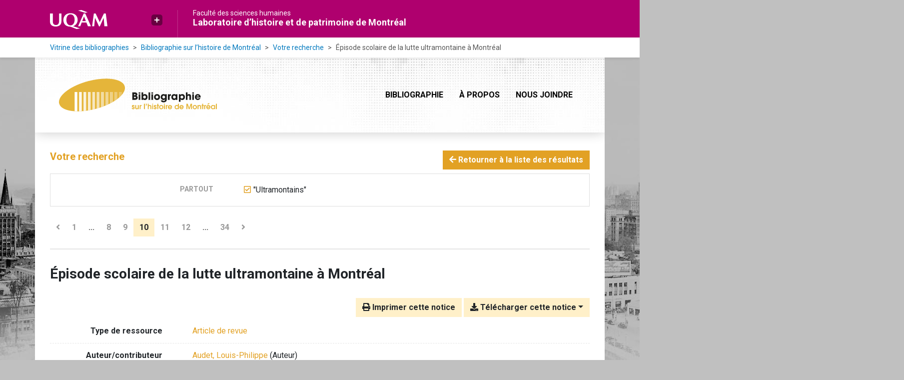

--- FILE ---
content_type: text/html; charset=utf-8
request_url: https://bibliographies.uqam.ca/bhm/bibliographie/?all=%22Ultramontains%22&page=10&page-len=1&id=IK3GWY4E
body_size: 30220
content:

<!doctype html>
<html lang="fr-CA" class="no-js">
        <head >
                <meta charset="utf-8"> 
                <meta http-equiv="X-UA-Compatible" content="IE=edge">
    <meta name="viewport" content="width=device-width, initial-scale=1, shrink-to-fit=no">
    <meta name="generator" content="Kerko">
    <link rel="canonical" title="Épisode scolaire de la lutte ultramontaine à Montréal" href="https://bibliographies.uqam.ca/bhm/bibliographie/IK3GWY4E">
            <link rel="alternate" title="RIS" type="application/x-research-info-systems" href="/bhm/bibliographie/IK3GWY4E/export/ris">
            <link rel="alternate" title="BibTeX" type="application/x-bibtex" href="/bhm/bibliographie/IK3GWY4E/export/bibtex">
        <meta name="citation_title" content="Épisode scolaire de la lutte ultramontaine à Montréal">
        <meta name="citation_publication_date" content="1974">
        <meta name="citation_date" content="1974">
        <meta name="citation_year" content="1974">
        <meta name="citation_author" content="Audet, Louis-Philippe">
        <meta name="citation_volume" content="39">
        <meta name="citation_firstpage" content="9">
        <meta name="citation_lastpage" content="43">
        <meta name="citation_journal_title" content="Les Cahiers des Dix">
    <meta name="robots" content="noindex">
        <link rel="prev" href="/bhm/bibliographie/?all=%22Ultramontains%22&page-len=1&page=9">
        <link rel="next" href="/bhm/bibliographie/?all=%22Ultramontains%22&page-len=1&page=11">
            <title>Épisode scolaire de la lutte ultramontaine à Montréal | Bibliographie sur l’histoire de Montréal</title>
    
    <link rel="stylesheet" href="/bhm/static/styles/main.css">

        <link rel="stylesheet" href="https://use.fontawesome.com/releases/v5.8.2/css/solid.css" integrity="sha384-ioUrHig76ITq4aEJ67dHzTvqjsAP/7IzgwE7lgJcg2r7BRNGYSK0LwSmROzYtgzs" crossorigin="anonymous">
        <link rel="stylesheet" href="https://use.fontawesome.com/releases/v5.8.2/css/regular.css" integrity="sha384-hCIN6p9+1T+YkCd3wWjB5yufpReULIPQ21XA/ncf3oZ631q2HEhdC7JgKqbk//4+" crossorigin="anonymous">
        <link rel="stylesheet" href="https://use.fontawesome.com/releases/v5.8.2/css/fontawesome.css" integrity="sha384-sri+NftO+0hcisDKgr287Y/1LVnInHJ1l+XC7+FOabmTTIK0HnE2ID+xxvJ21c5J" crossorigin="anonymous">
        <link rel="stylesheet" href="/bhm/bibliographie/static/kerko/css/styles.css?20230626">
    <link rel="preconnect" href="https://fonts.googleapis.com">
    <link rel="preconnect" href="https://fonts.gstatic.com" crossorigin>
    <link rel="stylesheet" href="https://fonts.googleapis.com/css2?family=Roboto:wght@400;700&display=swap">
    <link rel="shortcut icon" href="/bhm/static/images/uqam/favicon/faculte-sciences-humaines.ico" type="image/x-icon">
<script>
                    var re = new RegExp('(^|\\s)no-js(\\s|$)');
                    document.documentElement.className = document.documentElement.className.replace(re, '$1js$2');
                </script>
        </head>
        <body >
    <header>
                <a class="sr-only sr-only-focusable" href="#contenu-principal">Aller directement au contenu principal</a><div class="uqam-header d-print-none">
    <div class="container">
        <div class="row">
            <div class="uqam-logo col-sm-3">
                <a href="https://uqam.ca">
                  <img src="/bhm/static/images/uqam/uqam_logo.svg" class="img-fluid" alt="UQAM">
                </a>
                <div id="uqam_plus" class="d-none d-lg-block">
                    <a href="#" tabindex="0" data-toggle="popover" data-trigger="manual" data-placement="bottom" aria-label="Liens externes de l'UQAM" class="uqam_plus_button" role="button"></a>
                    <div id="uqam_plus_interieur">
                        <ul>
                            <li><a href="https://uqam.ca/">Page d'accueil de l'UQAM</a></li>
                            <li><a href="https://www.etudier.uqam.ca/">Étudier à l'UQAM</a></li>
                            <li><a href="https://www.apps.uqam.ca/Application/SGSR/Repertoire/Bottin.aspx?">Bottin du personnel</a></li>
                            <li><a href="https://carte.uqam.ca/">Carte du campus</a></li>
                            <li><a href="https://www.bibliotheques.uqam.ca/">Bibliothèques</a></li>
                            <li><a href="https://www.uqam.ca/joindre/">Pour nous joindre</a></li>
                      </ul>
                    </div>
                </div>
            </div>
            <div class="titre col-sm-6 d-none d-lg-block">
                <a class="faculte" href="https://www.fsh.uqam.ca">Faculté des sciences humaines</a>
                <a class="titre_site" href="https://lhpm.uqam.ca">Laboratoire d’histoire et de patrimoine de Montréal</a>
            </div>
        </div>
    </div>
</div>
        
            <div class="uqam-breadcrumb d-none d-lg-block d-print-none">
                <nav class="container" aria-label="Fil d'Ariane">
                    <ol class="breadcrumb">
                        
            <li class="breadcrumb-item">
                <a href="https://bibliographies.uqam.ca" >Vitrine des bibliographies</a>
            </li>
            <li class="breadcrumb-item">
                <a href="/bhm/bibliographie/" >Bibliographie sur l’histoire de Montréal</a>
            </li>
            <li class="breadcrumb-item">
                <a href="/bhm/bibliographie/?all=%22Ultramontains%22&page=1" >Votre recherche</a>
            </li>
            <li class="breadcrumb-item active" aria-current="page">Épisode scolaire de la lutte ultramontaine à Montréal</li>
                    </ol>
                </nav>
            </div>

    </header>

        <main id="contenu-principal" class="container container-main"><nav class="navbar navbar-expand-lg navbar-light bg-white d-print-none">
    <a href="/bhm/bibliographie/" class="navbar-brand">
        <img class="logo" src="/bhm/static/images/logo.svg" alt="Bibliographie sur l’histoire de Montréal" title="Bibliographie sur l’histoire de Montréal">
    </a>
    <button class="navbar-toggler" type="button" data-toggle="collapse" data-target="#navbar-content" aria-controls="navbar-content" aria-expanded="false" aria-label="Basculer la navigation">
        <span class="navbar-toggler-icon"></span>
    </button>
    <div id="navbar-content" class="collapse navbar-collapse">
        <ul class="navbar-nav ml-auto justify-content-end">
    <li class="nav-item active">
        <a class="nav-link" href="/bhm/bibliographie/" >Bibliographie</a>
    </li>

    <li class="nav-item ">
        <a class="nav-link" href="/bhm/bibliographie/a-propos" >À propos</a>
    </li>

    <li class="nav-item ">
        <a class="nav-link" href="/bhm/bibliographie/nous-joindre" >Nous joindre</a>
    </li>

        </ul>
    </div>
</nav>
    <div class="d-none d-print-block mb-2">
        <img src="/bhm/static/images/logo.png" width="316" height="66" alt="Bibliographie sur l’histoire de Montréal" title="Logo">
    </div>
    
                <div class="main-inner row">
                        <div class="col-12 ">
    <div class="mt-2 row">
        <h1 class="h4 col-auto mr-auto pr-1 d-inline d-print-none text-primary">Votre recherche</h1>
            <div class="col-auto ml-auto mb-2 pl-1 text-right d-print-none">
                <a class="btn btn-primary" href="/bhm/bibliographie/?all=%22Ultramontains%22&page=1">
                    <span class="fas fa-arrow-left" aria-hidden="true"></span> Retourner à la liste des résultats
                </a>
            </div>
    </div>
            <div class="card breadbox mb-4 d-print-none">
                <div class="card-body">
        <div class="row">
            <div class="col-md-4 font-weight-bold break-word text-md-right text-print-left small text-uppercase text-secondary">
                Partout
            </div>
            <div class="col-md-8">
        <ul class="list-unstyled mb-0"><li class="position-relative" style="margin-left:20px;"><a class="no-decorate" href="/bhm/bibliographie/" title="Retirer le terme '&#34;Ultramontains&#34;'" aria-label="Retirer le terme '&#34;Ultramontains&#34;'" rel="nofollow"><span class="far fa-check-square position-absolute" aria-hidden="true" style="margin-left:1px;top:-1px;left:-20px;line-height:1.5;"></span>
                    <span class="facet-item-label parent-decorate">&#34;Ultramontains&#34;</span></a>
            
        </li>
        </ul>
            </div>
        </div>
                </div>
            </div>
    <nav class="mb-4 d-print-none" aria-label="Pagination des résultats de recherche">
        <div class="d-none d-md-block">
            <ul class="pagination mb-0 flex-wrap">
                    
    <li class="page-item">
        <a class="page-link" href="/bhm/bibliographie/?all=%22Ultramontains%22&page-len=1&page=9" rel="prev" title="Page précédente" aria-label="Page précédente">
            <span class="fas fa-angle-left" aria-hidden="true"></span>
        </a>
    </li>
                    
    <li class="page-item">
        <a class="page-link" href="/bhm/bibliographie/?all=%22Ultramontains%22&page-len=1" title="Page 1" aria-label="Page 1">1</a>
    </li>
                        
    <li class="page-item disabled" aria-hidden="true">
        <span class="page-link">...</span>
    </li>
                    
    <li class="page-item">
        <a class="page-link" href="/bhm/bibliographie/?all=%22Ultramontains%22&page-len=1&page=8" title="Page 8" aria-label="Page 8">8</a>
    </li>
                    
    <li class="page-item">
        <a class="page-link" href="/bhm/bibliographie/?all=%22Ultramontains%22&page-len=1&page=9" title="Page 9" aria-label="Page 9">9</a>
    </li>

                
    <li class="page-item active">
        <span class="page-link" aria-current="page" title="Page 10 (Page courante)" aria-label="Page 10 (Page courante)">10</span>
    </li>
                    
    <li class="page-item">
        <a class="page-link" href="/bhm/bibliographie/?all=%22Ultramontains%22&page-len=1&page=11" title="Page 11" aria-label="Page 11">11</a>
    </li>
                    
    <li class="page-item">
        <a class="page-link" href="/bhm/bibliographie/?all=%22Ultramontains%22&page-len=1&page=12" title="Page 12" aria-label="Page 12">12</a>
    </li>
                        
    <li class="page-item disabled" aria-hidden="true">
        <span class="page-link">...</span>
    </li>
                    
    <li class="page-item">
        <a class="page-link" href="/bhm/bibliographie/?all=%22Ultramontains%22&page-len=1&page=34" title="Page 34 (Dernière page)" aria-label="Page 34 (Dernière page)">34</a>
    </li>
                    
    <li class="page-item">
        <a class="page-link" href="/bhm/bibliographie/?all=%22Ultramontains%22&page-len=1&page=11" rel="next" title="Page suivante" aria-label="Page suivante">
            <span class="fas fa-angle-right" aria-hidden="true"></span>
        </a>
    </li>
            </ul>
        </div>
        <div class="d-md-none">
            <ul class="pagination mb-0 flex-wrap">
                    
    <li class="page-item">
        <a class="page-link" href="/bhm/bibliographie/?all=%22Ultramontains%22&page-len=1&page=9" rel="prev" title="Page précédente" aria-label="Page précédente">
            <span class="fas fa-angle-left" aria-hidden="true"></span>
        </a>
    </li>

                <li class="page-item disabled">
                    <span class="page-link">Page 10 de 34</span>
                </li>
                    
    <li class="page-item">
        <a class="page-link" href="/bhm/bibliographie/?all=%22Ultramontains%22&page-len=1&page=11" rel="next" title="Page suivante" aria-label="Page suivante">
            <span class="fas fa-angle-right" aria-hidden="true"></span>
        </a>
    </li>
            </ul>
        </div>
    </nav>
        <h2 class="search-item-single my-4 clearfix">
Épisode scolaire de la lutte ultramontaine à Montréal</h2>
    <div class="mt-2 mb-4 item-content">
                    <div class="row my-2">
                        <div class="col-auto ml-auto text-right">
                                <div class="d-none d-md-inline-block d-print-none mb-2">
                                    <button id="print-link" class="btn btn-light" type="button">
                                        <span class="fas fa-print" aria-hidden="true"></span> Imprimer cette notice
                                    </button>
                                </div>
                                <div class="d-inline-block d-print-none mb-2">
                                    <div class="dropdown">
                                        <button class="btn btn-light dropdown-toggle" type="button" id="download-options" data-toggle="dropdown" aria-haspopup="true" aria-expanded="false">
                                            <span class="fas fa-download" aria-hidden="true"></span> Télécharger cette notice</button>
                                        <div class="dropdown-menu dropdown-menu-right dropdown-width-300" aria-labelledby="download-options">
                                                <a class="dropdown-item" href="/bhm/bibliographie/IK3GWY4E/export/ris" rel="alternate" type="application/x-research-info-systems" title="Télécharger au format RIS" aria-label="Télécharger au format RIS">RIS</a>
                                                <p class="px-4 text-muted">Format recommandé pour la plupart des logiciels de gestion de références bibliographiques</p>
                                                <a class="dropdown-item" href="/bhm/bibliographie/IK3GWY4E/export/bibtex" rel="alternate" type="application/x-bibtex" title="Télécharger au format BibTeX" aria-label="Télécharger au format BibTeX">BibTeX</a>
                                                <p class="px-4 text-muted">Format recommandé pour les logiciels spécialement conçus pour BibTeX</p>
                                        </div>
                                    </div>
                                </div>
                        </div>
                    </div>
        <div class="row mb-3 ">
            <div class="col-md-4 col-lg-3 font-weight-bold break-word text-md-right text-print-left">Type de ressource</div>
            <div class="col-md-8 col-lg-9 break-word ">
        <div class="list-no-bullets"><div class="position-relative"><a class="no-decorate" href="/bhm/bibliographie/?type=journalArticle" title="Chercher le type de ressource 'Article de revue'" aria-label="Chercher le type de ressource 'Article de revue'" rel="nofollow">
                    <span class="facet-item-label parent-decorate">Article de revue</span></a>
            
        </div>
        </div></div>
        </div>
                <div class="row mb-3">
                    <div class="col-md-4 col-lg-3 font-weight-bold break-word text-md-right text-print-left">Auteur/contributeur</div>
                    <div class="col-md-8 col-lg-9 break-word">
                        <ul class="list-unstyled mb-0">
                                <li><a href="/bhm/bibliographie/?creator=%22Audet,+Louis-Philippe%22" title="Chercher 'Audet, Louis-Philippe'" aria-label="Chercher 'Audet, Louis-Philippe'">Audet, Louis-Philippe</a>
                                        (Auteur)
                                </li>
                        </ul>
                    </div>
                </div>
        <div class="row mb-3 ">
            <div class="col-md-4 col-lg-3 font-weight-bold break-word text-md-right text-print-left">Titre</div>
            <div class="col-md-8 col-lg-9 break-word ">Épisode scolaire de la lutte ultramontaine à Montréal</div>
        </div>
        <div class="row mb-3 ">
            <div class="col-md-4 col-lg-3 font-weight-bold break-word text-md-right text-print-left">Publication</div>
            <div class="col-md-8 col-lg-9 break-word ">Les Cahiers des Dix</div>
        </div>
        <div class="row mb-3 ">
            <div class="col-md-4 col-lg-3 font-weight-bold break-word text-md-right text-print-left">Volume</div>
            <div class="col-md-8 col-lg-9 break-word ">39</div>
        </div>
        <div class="row mb-3 ">
            <div class="col-md-4 col-lg-3 font-weight-bold break-word text-md-right text-print-left">Pages</div>
            <div class="col-md-8 col-lg-9 break-word ">9-43</div>
        </div>
        <div class="row mb-3 ">
            <div class="col-md-4 col-lg-3 font-weight-bold break-word text-md-right text-print-left">Date</div>
            <div class="col-md-8 col-lg-9 break-word ">1974</div>
        </div>
        <div class="row mb-3 ">
            <div class="col-md-4 col-lg-3 font-weight-bold break-word text-md-right text-print-left">URL</div>
            <div class="col-md-8 col-lg-9 break-word "><a href="https://www.erudit.org/fr/revues/cdd/1974-n39-cdd01428/1025316ar.pdf" rel="noopener noreferrer" target="_blank">https://www.erudit.org/fr/revues/cdd/1974-n39-cdd01428/1025316ar.pdf</a></div>
        </div>
        <div class="row mb-3 ">
            <div class="col-md-4 col-lg-3 font-weight-bold break-word text-md-right text-print-left">Catalogue de bibl.</div>
            <div class="col-md-8 col-lg-9 break-word ">Clés pour l&#39;histoire</div>
        </div>
        <div class="row mb-3 ">
            <div class="col-md-4 col-lg-3 font-weight-bold break-word text-md-right text-print-left">Cote</div>
            <div class="col-md-8 col-lg-9 break-word ">2964</div>
        </div>
        <div class="row mb-3 ">
            <div class="col-md-4 col-lg-3 font-weight-bold break-word text-md-right text-print-left">Citer ce document</div>
            <div class="col-md-8 col-lg-9 break-word "><div class="card"><div class="card-body"><div class="csl-bib-body" style="line-height: 1.35; ">
  <div class="csl-entry">AUDET, Louis-Philippe. &#xAB;&#xA0;&#xC9;pisode scolaire de la lutte ultramontaine &#xE0; Montr&#xE9;al&#xA0;&#xBB;. <i>Les Cahiers des Dix</i>, 39 (1974), p.&#xA0;9&#x2013;43.</div>
</div></div></div></div>
        </div>
    
                    
        <div class="row mb-3">
            <div class="col-md-4 col-lg-3 font-weight-bold break-word text-md-right text-print-left">
                Période
            </div>
            <div class="col-md-8 col-lg-9 break-word">
        <ul class="list-unstyled mb-0"><li><a class="no-decorate" href="/bhm/bibliographie/?periode=DDPN5QKX" title="Chercher avec le filtre 'De 1760 à 1867'" aria-label="Chercher avec le filtre 'De 1760 à 1867'" rel="nofollow">
                    <span class="facet-item-label parent-decorate">De 1760 à 1867</span></a>
            
        </li><li><a class="no-decorate" href="/bhm/bibliographie/?periode=QDXNLJCY" title="Chercher avec le filtre 'De 1867 à nos jours'" aria-label="Chercher avec le filtre 'De 1867 à nos jours'" rel="nofollow">
                    <span class="facet-item-label parent-decorate">De 1867 à nos jours</span></a>
            
        </li>
        </ul>
            </div>
        </div>
                    
        <div class="row mb-3">
            <div class="col-md-4 col-lg-3 font-weight-bold break-word text-md-right text-print-left">
                Thème
            </div>
            <div class="col-md-8 col-lg-9 break-word">
        <ul class="list-unstyled mb-0"><li><a class="no-decorate" href="/bhm/bibliographie/?theme=M4WLIHC9" title="Chercher avec le filtre 'Société'" aria-label="Chercher avec le filtre 'Société'" rel="nofollow">
                    <span class="facet-item-label parent-decorate">Société</span></a>
            
                
        <ul class="list-no-bullets"><li><a class="no-decorate" href="/bhm/bibliographie/?theme=M4WLIHC9.UD3JKEBZ" title="Chercher avec le filtre 'Éducation'" aria-label="Chercher avec le filtre 'Éducation'" rel="nofollow">
                    <span class="facet-item-label parent-decorate">Éducation</span></a>
            
        </li><li><a class="no-decorate" href="/bhm/bibliographie/?theme=M4WLIHC9.ZTHCYAFX" title="Chercher avec le filtre 'Religions et Églises'" aria-label="Chercher avec le filtre 'Religions et Églises'" rel="nofollow">
                    <span class="facet-item-label parent-decorate">Religions et Églises</span></a>
            
        </li>
        </ul>
        </li>
        </ul>
            </div>
        </div>
        <div class="row mb-3 ">
            <div class="col-md-4 col-lg-3 font-weight-bold break-word text-md-right text-print-left">Sujet</div>
            <div class="col-md-8 col-lg-9 break-word ">
            <ul class="list-unstyled mb-0">
                                <li>
                                    <a href="/bhm/bibliographie/?all=%22Commission+des+%C3%A9coles+catholiques+de+Montr%C3%A9al%22" title="Chercher avec le terme 'Commission des écoles catholiques de Montréal'" aria-label="Chercher avec le terme 'Commission des écoles catholiques de Montréal'">Commission des écoles catholiques de Montréal</a>
                                </li>
                                <li>
                                    <a href="/bhm/bibliographie/?all=%22Communaut%C3%A9s+religieuses%22" title="Chercher avec le terme 'Communautés religieuses'" aria-label="Chercher avec le terme 'Communautés religieuses'">Communautés religieuses</a>
                                </li>
                                <li>
                                    <a href="/bhm/bibliographie/?all=%22Fr%C3%A8res+des+%C3%A9coles+chr%C3%A9tiennes%22" title="Chercher avec le terme 'Frères des écoles chrétiennes'" aria-label="Chercher avec le terme 'Frères des écoles chrétiennes'">Frères des écoles chrétiennes</a>
                                </li>
                                <li>
                                    <a href="/bhm/bibliographie/?all=%22Ultramontains%22" title="Chercher avec le terme 'Ultramontains'" aria-label="Chercher avec le terme 'Ultramontains'">Ultramontains</a>
                                </li>
            </ul></div>
        </div>

        <div class="row mb-3 ">
            <div class="col-md-4 col-lg-3 font-weight-bold break-word text-md-right text-print-left">Lien vers cette notice</div>
            <div class="col-md-8 col-lg-9 break-word "><a rel="bookmark" title="Lien permanent vers cette notice bibliographique" href="https://bibliographies.uqam.ca/bhm/bibliographie/IK3GWY4E">https://bibliographies.uqam.ca/bhm/bibliographie/IK3GWY4E</a></div>
        </div>
    </div><span class='Z3988' title='url_ver=Z39.88-2004&amp;ctx_ver=Z39.88-2004&amp;rfr_id=info%3Asid%2Fzotero.org%3A2&amp;rft_val_fmt=info%3Aofi%2Ffmt%3Akev%3Amtx%3Ajournal&amp;rft.genre=article&amp;rft.atitle=%C3%89pisode%20scolaire%20de%20la%20lutte%20ultramontaine%20%C3%A0%20Montr%C3%A9al&amp;rft.jtitle=Les%20Cahiers%20des%20Dix&amp;rft.volume=39&amp;rft.aufirst=Louis-Philippe&amp;rft.aulast=Audet&amp;rft.au=Louis-Philippe%20Audet&amp;rft.date=1974&amp;rft.pages=9-43&amp;rft.spage=9&amp;rft.epage=43'></span>

    <nav class="mb-4 d-print-none" aria-label="Pagination des résultats de recherche">
        <div class="d-none d-md-block">
            <ul class="pagination mb-0 flex-wrap">
                    
    <li class="page-item">
        <a class="page-link" href="/bhm/bibliographie/?all=%22Ultramontains%22&page-len=1&page=9" rel="prev" title="Page précédente" aria-label="Page précédente">
            <span class="fas fa-angle-left" aria-hidden="true"></span>
        </a>
    </li>
                    
    <li class="page-item">
        <a class="page-link" href="/bhm/bibliographie/?all=%22Ultramontains%22&page-len=1" title="Page 1" aria-label="Page 1">1</a>
    </li>
                        
    <li class="page-item disabled" aria-hidden="true">
        <span class="page-link">...</span>
    </li>
                    
    <li class="page-item">
        <a class="page-link" href="/bhm/bibliographie/?all=%22Ultramontains%22&page-len=1&page=8" title="Page 8" aria-label="Page 8">8</a>
    </li>
                    
    <li class="page-item">
        <a class="page-link" href="/bhm/bibliographie/?all=%22Ultramontains%22&page-len=1&page=9" title="Page 9" aria-label="Page 9">9</a>
    </li>

                
    <li class="page-item active">
        <span class="page-link" aria-current="page" title="Page 10 (Page courante)" aria-label="Page 10 (Page courante)">10</span>
    </li>
                    
    <li class="page-item">
        <a class="page-link" href="/bhm/bibliographie/?all=%22Ultramontains%22&page-len=1&page=11" title="Page 11" aria-label="Page 11">11</a>
    </li>
                    
    <li class="page-item">
        <a class="page-link" href="/bhm/bibliographie/?all=%22Ultramontains%22&page-len=1&page=12" title="Page 12" aria-label="Page 12">12</a>
    </li>
                        
    <li class="page-item disabled" aria-hidden="true">
        <span class="page-link">...</span>
    </li>
                    
    <li class="page-item">
        <a class="page-link" href="/bhm/bibliographie/?all=%22Ultramontains%22&page-len=1&page=34" title="Page 34 (Dernière page)" aria-label="Page 34 (Dernière page)">34</a>
    </li>
                    
    <li class="page-item">
        <a class="page-link" href="/bhm/bibliographie/?all=%22Ultramontains%22&page-len=1&page=11" rel="next" title="Page suivante" aria-label="Page suivante">
            <span class="fas fa-angle-right" aria-hidden="true"></span>
        </a>
    </li>
            </ul>
        </div>
        <div class="d-md-none">
            <ul class="pagination mb-0 flex-wrap">
                    
    <li class="page-item">
        <a class="page-link" href="/bhm/bibliographie/?all=%22Ultramontains%22&page-len=1&page=9" rel="prev" title="Page précédente" aria-label="Page précédente">
            <span class="fas fa-angle-left" aria-hidden="true"></span>
        </a>
    </li>

                <li class="page-item disabled">
                    <span class="page-link">Page 10 de 34</span>
                </li>
                    
    <li class="page-item">
        <a class="page-link" href="/bhm/bibliographie/?all=%22Ultramontains%22&page-len=1&page=11" rel="next" title="Page suivante" aria-label="Page suivante">
            <span class="fas fa-angle-right" aria-hidden="true"></span>
        </a>
    </li>
            </ul>
        </div>
    </nav>
                        </div>
                </div><div class="text-secondary d-print-none">
    <div class="pt-3">
            <a class="text-decoration-none" href="https://lhpm.uqam.ca/montreal-plaque-tournante-des-echanges/a-propos/" target="_blank" rel="noopener" title="Montréal, plaque tournante des échanges">
                <img class="mw-100 mr-5 my-4" alt="Montréal, plaque tournante des échanges" src="/bhm/static/images/logo-mpte.png">
            </a>
            <a class="text-decoration-none" href="https://lhpm.uqam.ca/" target="_blank" rel="noopener" title="Laboratoire d’histoire et de patrimoine de Montréal">
                <img class="mw-100 mr-5 my-4" alt="Laboratoire d’histoire et de patrimoine de Montréal" src="/bhm/static/images/logo-lhpm.png">
            </a>
    </div>
    <div>
        <a class="text-decoration-none" href="https://www.sshrc-crsh.gc.ca/" target="_blank" rel="noopener" title="Avec le soutien financier du Conseil de recherche en sciences humaines du Canada">
            <img class="mw-100 mr-5 mb-3" alt="Conseil de recherche en sciences humaines du Canada" src="/bhm/static/images/logo-crsh.png" width="489" class="logo-footer">
        </a>
        <a class="text-decoration-none" href="https://frq.gouv.qc.ca/" target="_blank" rel="noopener" title="Avec le soutien financier du Fonds de recherche Société et culture">
            <img class="mw-100 mr-5 mb-3" alt="Fonds de recherche Société et culture" src="/bhm/static/images/logo-frsc.png" width="152" class="logo-footer">
        </a>
    </div>
    <div class="mt-4">
        <a class="text-decoration-none d-block" rel="license" href="https://creativecommons.org/licenses/by-nc/4.0/deed.fr">
            <img class="mb-3" alt="Licence Creative Commons" style="border-width:0" src="/bhm/static/images/cc-by-nc-4.0.png">
        </a>
    </div>
    <div class="font-weight-bold small mb-3">
        Crédit photo&nbsp;: <em>Vue en direction sud-est vers l’édifice de Bell Téléphone, avec le pont Jacques-Cartier au loin, Montréal, QC, vers 1935.</em>
        <br />
        Photographe&nbsp;: Harry Sutcliffe. Collection du Musée McCord, M2011.64.2.3.41 © Musée McCord.
    </div>
    <div class="font-weight-bold small mt-4 mb-3">
        Ce site est propulsé par <a href="https://zotero.org">Zotero</a> et <a href="https://github.com/whiskyechobravo/kerko">Kerko</a>.
    </div>
</div>

        </main>
    <footer><div class="uqam-footer d-print-none text-white">
    <div class="container">
        <div class="row">
            <div class="uqam-footer-start col-12 col-lg-4 text-center text-lg-left">
                <a href="https://uqam.ca/"><span class="d-none d-md-inline">UQAM - </span>Université du Québec à Montréal</a>
            </div>
            <div class="uqam-footer-end col-12 col-lg-8 text-center text-lg-left">
                <a href="https://lhpm.uqam.ca">Laboratoire d’histoire et de patrimoine de Montréal</a>
                <span class="d-none d-md-inline">
                    <img src="/bhm/static/images/uqam/fleche_footer.svg" aria-hidden="true" class="arrow-footer px-2">
                    <a href="mailto:lhpm@uqam.ca">lhpm@uqam.ca</a>
                </span>
            </div>
        </div>
    </div>
</div>
    </footer>

    
    <script type="text/javascript" src="/bhm/static/scripts/main.js"></script>

        <script src="/bhm/bibliographie/static/kerko/js/item.js?202008101934"></script>
            <script src="/bhm/bibliographie/static/kerko/js/print.js"></script>
        </body>
</html>

--- FILE ---
content_type: image/svg+xml
request_url: https://bibliographies.uqam.ca/bhm/static/styles/plus.a724e8cf.svg
body_size: 181
content:
<svg version="1.1" id="Layer_1" xmlns="http://www.w3.org/2000/svg" x="0" y="0" width="10" height="10" xml:space="preserve"><path fill="#FFF" d="M10 4H6V0H4v4H0v2h4v4h2V6h4z"/></svg>

--- FILE ---
content_type: image/svg+xml
request_url: https://bibliographies.uqam.ca/bhm/static/images/uqam/uqam_logo.svg
body_size: 1429
content:
<svg version="1.1" id="Layer_1" xmlns="http://www.w3.org/2000/svg" x="0" y="0" width="115" height="37.971" viewBox="0 0 115 37.971" xml:space="preserve"><g id="logo_UQAM" fill="#FFF"><path d="M59.769 37.007c-2.331.262-4.105.498-6.536.964-1.88-.618-8.969-3.583-12.896-4.814-10.337-.094-13.568-7.27-13.558-13.209.012-6.822 4.564-13.566 14.246-13.559 10.171.008 14.391 6.767 14.362 13.528-.026 6.019-4.502 11.487-9.542 12.472.539.096.441-.047 1.69.355.808.26 10.455 3.371 12.232 3.953v.31zM41.045 8.706c-5.977-.03-8.189 5.605-8.218 11.216-.029 5.982 3.073 10.706 8.139 10.738 5.188.033 8.143-4.709 8.342-10.75.185-5.668-2.218-11.175-8.263-11.204z"/><path d="M63.491 24.967l-2.913 7.583h-4.321c1.281-3.147 10.809-24.495 11.276-25.66h2.956c.815 1.515 10.491 23.386 11.54 25.66h-6.042l-3.059-7.583h-9.437zm8.334-2.773l-3.717-9.229-3.531 9.229h7.248zm27.807 1.994L91.317 6.89h-3.5l-3.505 25.66h4.244l1.516-16.894c.641.933 7.657 16.113 8.007 16.929h1.686l7.697-16.929 1.459 16.894H115l-3.294-25.66h-3.728l-8.346 17.298zM18.317 6.89v14.428c0 3.698-.808 8.653-6.326 8.66-3.515.004-6.22-1.918-6.226-6.637-.002-1.282 0-15.927 0-16.451H.003c0 2.564-.007 14.008 0 16.34.022 6.631 5.131 9.724 11.288 9.772 8.003.063 11.565-4.575 11.58-10.037.01-3.788 0-16.075 0-16.075h-4.554zM56.604.962c2.3-.301 4.637-.709 6.192-.962 1.443.48 10.333 3.873 12.082 4.397v.249c-1.398.232-2.617.506-4.404 1.032-1.354-.437-12.689-4.12-13.87-4.47V.962z"/></g></svg>